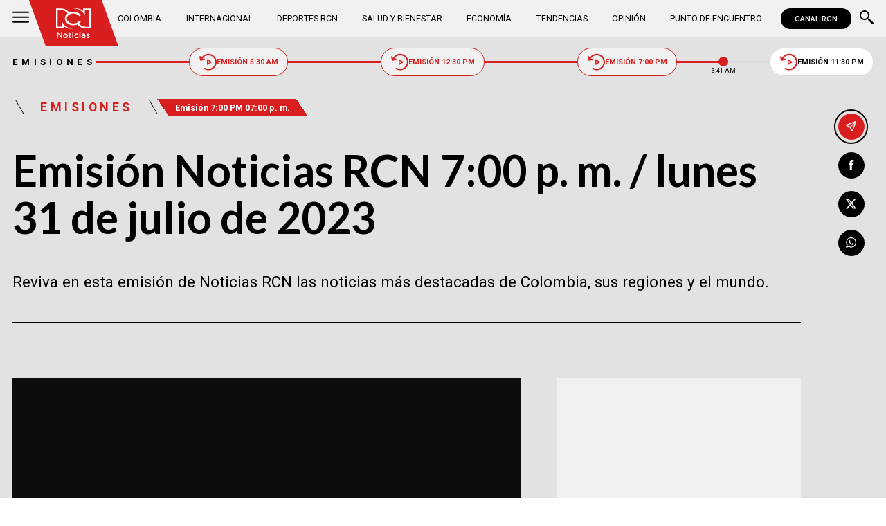

--- FILE ---
content_type: text/html; charset=utf-8
request_url: https://www.google.com/recaptcha/api2/aframe
body_size: 144
content:
<!DOCTYPE HTML><html><head><meta http-equiv="content-type" content="text/html; charset=UTF-8"></head><body><script nonce="9xuXCShuHm4N0ZdGkh2BDg">/** Anti-fraud and anti-abuse applications only. See google.com/recaptcha */ try{var clients={'sodar':'https://pagead2.googlesyndication.com/pagead/sodar?'};window.addEventListener("message",function(a){try{if(a.source===window.parent){var b=JSON.parse(a.data);var c=clients[b['id']];if(c){var d=document.createElement('img');d.src=c+b['params']+'&rc='+(localStorage.getItem("rc::a")?sessionStorage.getItem("rc::b"):"");window.document.body.appendChild(d);sessionStorage.setItem("rc::e",parseInt(sessionStorage.getItem("rc::e")||0)+1);localStorage.setItem("rc::h",'1769571689518');}}}catch(b){}});window.parent.postMessage("_grecaptcha_ready", "*");}catch(b){}</script></body></html>

--- FILE ---
content_type: application/xml
request_url: https://dmxleo.dailymotion.com/cdn/manifest/video/x8mwyqt.m3u8?af=2%2C7%2C8%2C9&vv=1%2C2%2C3%2C4%2C5%2C6%2C7%2C8%2C11%2C12%2C13%2C14&mm=video%2Fmp4%2Cvideo%2Fwebm%2Caudio%2Fmp4%2Caudio%2Fmpeg%2Caudio%2Faac%2Caudio%2Fmpeg3%2Caudio%2Fmp3%2Caudio%2Fvnd.wave%2Caudio%2Fwav%2Caudio%2Fwave%2Caudio%2Fogg%2Caudio%2Fvorbis%2Cimage%2Fjpeg%2Cimage%2Fpng%2Cimage%2Fwebp%2Cimage%2Fsvg%2Bxml&cse=1jg1b265qfb67f83fbf&rts=962313&rhv=1&cen=prod&cpi=x1avib2&cpt=player&rla=en&cpr=x4aj&eb=https%3A%2F%2Fwww.noticiasrcn.com%2Femisiones%2Femision-noticias-rcn-7-00-p-m-lunes-31-de-julio-de-2023-450945&ps=734x413&td=www.noticiasrcn.com&reader_gdpr_flag=0&reader_gdpr_consent=&gdpr_binary_consent=opt-out&gdpr_comes_from_infopack=0&reader_us_privacy=1---&vl=-1&ciid=1jg1b265qfb67f83fbf_VMAP_0_0&cidx=0&sidx=0&vidIdx=0&omp=Dailymotion%2F1.0&omn=0&imal=1&uid_dm=70553577-79bf-192b-6fa7-21537dc6d5cb&3pcb=0&rap=1&apo=monetization&pos=1&pbm=2
body_size: 5329
content:
<?xml version="1.0" encoding="UTF-8"?><vmap:VMAP xmlns:vmap="http://www.iab.net/videosuite/vmap" version="1.0"><vmap:AdBreak breakType="linear" breakId="preroll1" timeOffset="start"><vmap:AdSource id="preroll1"><vmap:VASTAdData><VAST version="3.0"><Ad><InLine><AdSystem>Leo</AdSystem><AdTitle>noad</AdTitle><Extensions><Extension type="dailymotion" source="dailymotion">{"noAd":{"reasonId":1106,"reason":"viewing context|bot-detected"},"inventoryId":"23c6dc5f-1ef6-4186-a020-494789225e49"}</Extension></Extensions></InLine></Ad></VAST></vmap:VASTAdData></vmap:AdSource><vmap:Extensions><vmap:Extension type="dailymotion" source="dailymotion"><![CDATA[{"timeout":15000}]]></vmap:Extension></vmap:Extensions></vmap:AdBreak><vmap:AdBreak breakType="linear,nonlinear" breakId="midroll1-1" timeOffset="00:07:00" repeatAfter="00:07:00"><vmap:AdSource id="midroll1-1"><vmap:AdTagURI templateType="vast3">https://dmxleo.dailymotion.com/cdn/manifest/video/x8mwyqt.m3u8?auth=[base64]&amp;vo=[MEDIAPLAYHEAD]&amp;vv=1%2C2%2C3%2C4%2C5%2C6%2C7%2C8%2C11%2C12%2C13%2C14&amp;sec=1&amp;reader.player=dailymotion&amp;plt=1&amp;cen=prod&amp;3pcb=0&amp;rla=en&amp;rhv=1&amp;reader_us_privacy=1---&amp;eb=https%3A%2F%2Fwww.noticiasrcn.com%2Femisiones%2Femision-noticias-rcn-7-00-p-m-lunes-31-de-julio-de-2023-450945&amp;dmngv=1.0&amp;dmng=Dailymotion&amp;cpt=player&amp;cpr=x4aj&amp;cpi=x1avib2&amp;battr=9%2C10%2C11%2C12%2C13%2C14%2C17&amp;apo=monetization&amp;pbm=2&amp;mm=video%2Fmp4%2Cvideo%2Fwebm%2Caudio%2Fmp4%2Caudio%2Fmpeg%2Caudio%2Faac%2Caudio%2Fmpeg3%2Caudio%2Fmp3%2Caudio%2Fvnd.wave%2Caudio%2Fwav%2Caudio%2Fwave%2Caudio%2Fogg%2Caudio%2Fvorbis%2Cimage%2Fjpeg%2Cimage%2Fpng%2Cimage%2Fwebp%2Cimage%2Fsvg%2Bxml&amp;rts=962313&amp;lnrt=1&amp;dlvr=1%2C2&amp;cse=1jg1b265qfb67f83fbf&amp;cbrs=1&amp;r=v</vmap:AdTagURI></vmap:AdSource><vmap:Extensions><vmap:Extension type="dailymotion" source="dailymotion"><![CDATA[{"timeout":15000}]]></vmap:Extension></vmap:Extensions></vmap:AdBreak><vmap:AdBreak breakType="linear" breakId="postroll1" timeOffset="end"><vmap:AdSource id="postroll1"><vmap:AdTagURI templateType="vast3">https://dmxleo.dailymotion.com/cdn/manifest/video/x8mwyqt.m3u8?auth=[base64]&amp;vv=1%2C2%2C3%2C4%2C5%2C6%2C7%2C8%2C11%2C12%2C13%2C14&amp;sec=1&amp;reader.player=dailymotion&amp;plt=1&amp;cen=prod&amp;3pcb=0&amp;rla=en&amp;rhv=1&amp;reader_us_privacy=1---&amp;eb=https%3A%2F%2Fwww.noticiasrcn.com%2Femisiones%2Femision-noticias-rcn-7-00-p-m-lunes-31-de-julio-de-2023-450945&amp;dmngv=1.0&amp;dmng=Dailymotion&amp;cpt=player&amp;cpr=x4aj&amp;cpi=x1avib2&amp;battr=9%2C10%2C11%2C12%2C13%2C14%2C17&amp;apo=monetization&amp;pbm=2&amp;mm=video%2Fmp4%2Cvideo%2Fwebm%2Caudio%2Fmp4%2Caudio%2Fmpeg%2Caudio%2Faac%2Caudio%2Fmpeg3%2Caudio%2Fmp3%2Caudio%2Fvnd.wave%2Caudio%2Fwav%2Caudio%2Fwave%2Caudio%2Fogg%2Caudio%2Fvorbis%2Cimage%2Fjpeg%2Cimage%2Fpng%2Cimage%2Fwebp%2Cimage%2Fsvg%2Bxml&amp;rts=962313&amp;lnrt=1&amp;dlvr=1%2C2&amp;cse=1jg1b265qfb67f83fbf&amp;cbrs=1&amp;r=v</vmap:AdTagURI></vmap:AdSource><vmap:Extensions><vmap:Extension type="dailymotion" source="dailymotion"><![CDATA[{"timeout":15000}]]></vmap:Extension></vmap:Extensions></vmap:AdBreak><vmap:Extensions><vmap:Extension type="dailymotion" source="dmx"><![CDATA[{"asid":111}]]></vmap:Extension></vmap:Extensions></vmap:VMAP>

--- FILE ---
content_type: application/javascript; charset=utf-8
request_url: https://fundingchoicesmessages.google.com/f/AGSKWxXtbsbAcrnC78a78QM3ERhYE5NnVDITQMi0JOMLfd9cfxJGIwGEsPdVNX3Jx4Ms35l7zP6aRP8Ojlf4e8yH_chpoqc8EMncQFEvL6oVWtoamEi6Y2kI_y674R02dD7VzwHSiLLPkkmjP4TpwjpO5plYgTN4v6RuTEQIj3lhT6vAmlheShCUczX5rbel/_/ad/banner?/yieldlab./ads11./adv_display./imaads.
body_size: -1287
content:
window['08d39a9c-03b5-48f1-bbcc-08b1addbd679'] = true;